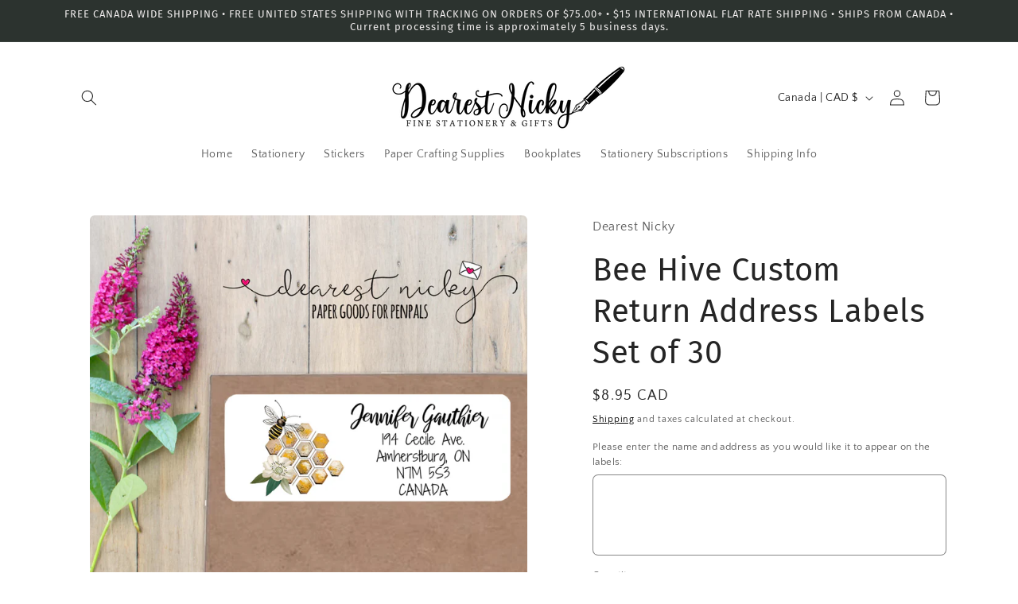

--- FILE ---
content_type: text/javascript; charset=utf-8
request_url: https://dearestnicky.com/products/bee-hive-custom-return-address-labels-set-of-27.js
body_size: 634
content:
{"id":7089912479940,"title":"Bee Hive Custom Return Address Labels Set of 30","handle":"bee-hive-custom-return-address-labels-set-of-27","description":"\u003cp data-mce-fragment=\"1\"\u003eSet of 30 custom return address labels. \u003cbr data-mce-fragment=\"1\"\u003e\u003c\/p\u003e\n\u003cp data-mce-fragment=\"1\"\u003e\u003cspan data-mce-fragment=\"1\"\u003eThese labels are 2 5\/8\" x 1\" and are printed on white matte label paper.\u003c\/span\u003e\u003c\/p\u003e\n\u003cp data-mce-fragment=\"1\"\u003e\u003cspan data-mce-fragment=\"1\"\u003eEnvelopes not included.\u003c\/span\u003e\u003c\/p\u003e\n\u003cp data-mce-fragment=\"1\"\u003eLabel sheets may be cut to accommodate shipping envelope.\u003cbr data-mce-fragment=\"1\"\u003e\u003cbr data-mce-fragment=\"1\"\u003e\u003cspan data-mce-fragment=\"1\"\u003eColours may differ slightly from photos due to different monitor settings.\u003c\/span\u003e\u003c\/p\u003e","published_at":"2022-03-23T22:55:25-04:00","created_at":"2022-03-23T22:50:40-04:00","vendor":"Dearest Nicky","type":"Return Address Labels","tags":[],"price":895,"price_min":895,"price_max":895,"available":true,"price_varies":false,"compare_at_price":null,"compare_at_price_min":0,"compare_at_price_max":0,"compare_at_price_varies":false,"variants":[{"id":41333294268612,"title":"Default Title","option1":"Default Title","option2":null,"option3":null,"sku":"","requires_shipping":true,"taxable":true,"featured_image":null,"available":true,"name":"Bee Hive Custom Return Address Labels Set of 30","public_title":null,"options":["Default Title"],"price":895,"weight":8,"compare_at_price":null,"inventory_management":"shopify","barcode":"","requires_selling_plan":false,"selling_plan_allocations":[]}],"images":["\/\/cdn.shopify.com\/s\/files\/1\/0533\/2860\/9476\/products\/Bee-Hive_9ff7304f-2890-426e-baa8-d51657a5b1d3.png?v=1648090251"],"featured_image":"\/\/cdn.shopify.com\/s\/files\/1\/0533\/2860\/9476\/products\/Bee-Hive_9ff7304f-2890-426e-baa8-d51657a5b1d3.png?v=1648090251","options":[{"name":"Title","position":1,"values":["Default Title"]}],"url":"\/products\/bee-hive-custom-return-address-labels-set-of-27","media":[{"alt":null,"id":23747073474756,"position":1,"preview_image":{"aspect_ratio":1.0,"height":1200,"width":1200,"src":"https:\/\/cdn.shopify.com\/s\/files\/1\/0533\/2860\/9476\/products\/Bee-Hive_9ff7304f-2890-426e-baa8-d51657a5b1d3.png?v=1648090251"},"aspect_ratio":1.0,"height":1200,"media_type":"image","src":"https:\/\/cdn.shopify.com\/s\/files\/1\/0533\/2860\/9476\/products\/Bee-Hive_9ff7304f-2890-426e-baa8-d51657a5b1d3.png?v=1648090251","width":1200}],"requires_selling_plan":false,"selling_plan_groups":[]}